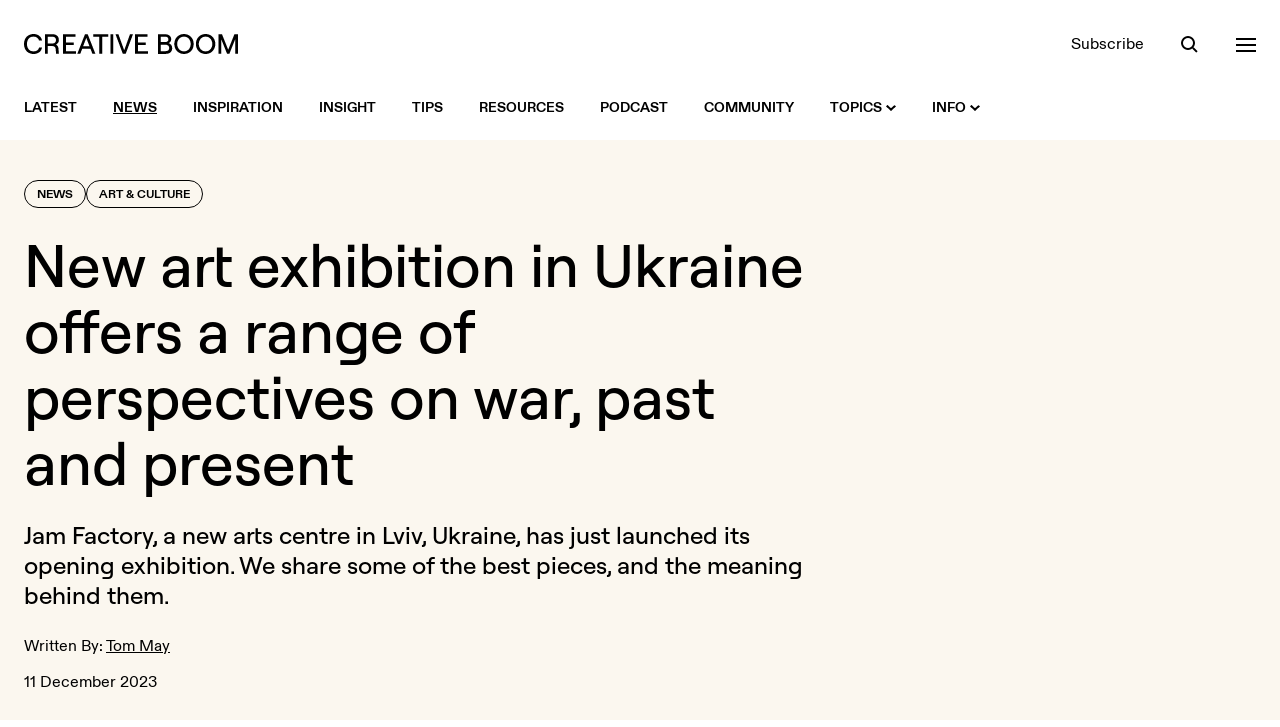

--- FILE ---
content_type: application/javascript; charset=UTF-8
request_url: https://www.creativeboom.com/cdn-cgi/challenge-platform/scripts/jsd/main.js
body_size: 7994
content:
window._cf_chl_opt={AKGCx8:'b'};~function(W6,NR,NE,Nc,NL,ND,NZ,NM,Nt,W1){W6=A,function(B,s,WR,W5,N,W){for(WR={B:294,s:263,N:339,W:455,F:382,m:481,V:363,C:400},W5=A,N=B();!![];)try{if(W=-parseInt(W5(WR.B))/1+-parseInt(W5(WR.s))/2+parseInt(W5(WR.N))/3*(-parseInt(W5(WR.W))/4)+parseInt(W5(WR.F))/5+parseInt(W5(WR.m))/6+parseInt(W5(WR.V))/7+parseInt(W5(WR.C))/8,s===W)break;else N.push(N.shift())}catch(F){N.push(N.shift())}}(h,177655),NR=this||self,NE=NR[W6(374)],Nc=function(Fv,FS,Fl,FU,Fk,FC,W7,s,N,W,F){return Fv={B:471,s:478,N:462,W:465,F:360},FS={B:468,s:359,N:502,W:310,F:378,m:418,V:391,C:378,k:289,U:310,l:485,G:414,d:356,S:280,v:375,H:310,P:307,z:505,f:437,O:414,Y:475,Q:472,o:320,a:296,J:310,n:305,e:320,R:353,E:293,c:310,L:302},Fl={B:364},FU={B:316},Fk={B:451,s:471,N:323,W:364,F:293,m:297,V:266,C:344,k:297,U:266,l:316,G:475,d:375,S:316,v:502,H:318,P:505,z:283,f:375,O:309,Y:318,Q:445,o:375,a:386,J:316,n:439,e:343,R:385,E:310,c:334,L:296,D:266,K:295,y:296,j:375,Z:316,M:342,T:490,i:375,I:309,x:452,X:269,b:300,g:308,h0:506,h1:288,h2:375,h3:333,h4:310,h5:330,h6:349,h7:305,h8:345,h9:375,hh:399,hA:452,hB:462,hs:354,hN:292,hW:353},FC={B:262,s:441},W7=W6,s={'mTvep':function(m,V){return V!==m},'zwthN':W7(Fv.B),'uXORA':function(m,V){return m==V},'sAKeL':function(m,V){return m>V},'GemLv':function(m,V){return m|V},'SMTJo':function(m,V){return m&V},'rcNse':function(m,V){return m==V},'vytqW':function(m,V){return m(V)},'nEJcE':function(m,V){return m-V},'MQLpA':function(m,V){return m(V)},'wqDtB':function(m,V){return m<<V},'ngUmr':function(m,V){return m&V},'HQeOJ':function(m,V){return m(V)},'wofRZ':function(m,V){return V==m},'MeeDu':function(m,V){return m-V},'IXKfM':function(m,V){return m>V},'Ejqfy':function(m,V){return m<<V},'WuNJq':function(m,V){return V==m},'ZNAaG':function(m,V){return V===m},'IgDyf':W7(Fv.s),'NaSCT':function(m,V){return m-V},'JCGqP':function(m,V){return m(V)},'LEder':function(m,V){return m<V},'yIBkE':function(m,V){return V|m},'GBwjj':function(m,V){return m==V},'xTSIe':function(m,V){return m<V},'GLRpp':function(m,V){return m(V)},'qaugE':W7(Fv.N),'AzEpG':function(m,V){return m(V)},'GpejW':function(m,V){return m!=V},'LkOxr':function(m,V){return m(V)},'YhXeL':function(m,V){return m!=V},'xHkOj':function(m,V){return m&V},'ESyyG':function(m,V){return m(V)},'jAQBq':function(m,V){return m*V},'SobcU':function(m,V){return m!=V},'yuMPh':function(m,V){return m<V},'SOkJJ':function(m,V){return m(V)},'EYZoR':function(m,V){return m*V}},N=String[W7(Fv.W)],W={'h':function(m,Fm,W8){if(Fm={B:376,s:293},W8=W7,W8(FC.B)!==W8(FC.s))return null==m?'':W.g(m,6,function(V,W9){return W9=W8,W9(Fm.B)[W9(Fm.s)](V)});else if(!V){if(d=!![],!S())return;N(function(Y){z(f,Y)})}},'g':function(V,C,U,Wh,G,S,H,P,z,O,Y,Q,o,J,R,E,L,D){if(Wh=W7,s[Wh(Fk.B)](Wh(Fk.s),s[Wh(Fk.N)]))s();else{if(V==null)return'';for(S={},H={},P='',z=2,O=3,Y=2,Q=[],o=0,J=0,R=0;R<V[Wh(Fk.W)];R+=1)if(E=V[Wh(Fk.F)](R),Object[Wh(Fk.m)][Wh(Fk.V)][Wh(Fk.C)](S,E)||(S[E]=O++,H[E]=!0),L=P+E,Object[Wh(Fk.k)][Wh(Fk.U)][Wh(Fk.C)](S,L))P=L;else{if(Object[Wh(Fk.m)][Wh(Fk.V)][Wh(Fk.C)](H,P)){if(256>P[Wh(Fk.l)](0)){for(G=0;G<Y;o<<=1,s[Wh(Fk.G)](J,C-1)?(J=0,Q[Wh(Fk.d)](U(o)),o=0):J++,G++);for(D=P[Wh(Fk.S)](0),G=0;s[Wh(Fk.v)](8,G);o=s[Wh(Fk.H)](o<<1,s[Wh(Fk.P)](D,1)),s[Wh(Fk.z)](J,C-1)?(J=0,Q[Wh(Fk.f)](s[Wh(Fk.O)](U,o)),o=0):J++,D>>=1,G++);}else{for(D=1,G=0;G<Y;o=s[Wh(Fk.Y)](o<<1,D),J==s[Wh(Fk.Q)](C,1)?(J=0,Q[Wh(Fk.o)](s[Wh(Fk.a)](U,o)),o=0):J++,D=0,G++);for(D=P[Wh(Fk.J)](0),G=0;16>G;o=s[Wh(Fk.Y)](s[Wh(Fk.n)](o,1),s[Wh(Fk.e)](D,1)),C-1==J?(J=0,Q[Wh(Fk.f)](s[Wh(Fk.R)](U,o)),o=0):J++,D>>=1,G++);}z--,z==0&&(z=Math[Wh(Fk.E)](2,Y),Y++),delete H[P]}else for(D=S[P],G=0;G<Y;o=1&D|o<<1.77,s[Wh(Fk.c)](J,s[Wh(Fk.L)](C,1))?(J=0,Q[Wh(Fk.f)](U(o)),o=0):J++,D>>=1,G++);P=(z--,0==z&&(z=Math[Wh(Fk.E)](2,Y),Y++),S[L]=O++,String(E))}if(''!==P){if(Object[Wh(Fk.m)][Wh(Fk.D)][Wh(Fk.C)](H,P)){if(s[Wh(Fk.K)](256,P[Wh(Fk.S)](0))){for(G=0;G<Y;o<<=1,J==s[Wh(Fk.y)](C,1)?(J=0,Q[Wh(Fk.j)](U(o)),o=0):J++,G++);for(D=P[Wh(Fk.Z)](0),G=0;8>G;o=s[Wh(Fk.M)](o,1)|s[Wh(Fk.P)](D,1),s[Wh(Fk.T)](J,C-1)?(J=0,Q[Wh(Fk.i)](s[Wh(Fk.I)](U,o)),o=0):J++,D>>=1,G++);}else if(s[Wh(Fk.x)](Wh(Fk.X),s[Wh(Fk.b)]))N(Wh(Fk.g)+W[Wh(Fk.h0)]);else{for(D=1,G=0;G<Y;o=D|o<<1.2,J==s[Wh(Fk.h1)](C,1)?(J=0,Q[Wh(Fk.i)](U(o)),o=0):J++,D=0,G++);for(D=P[Wh(Fk.J)](0),G=0;16>G;o=s[Wh(Fk.H)](o<<1.87,s[Wh(Fk.P)](D,1)),J==s[Wh(Fk.h1)](C,1)?(J=0,Q[Wh(Fk.h2)](s[Wh(Fk.h3)](U,o)),o=0):J++,D>>=1,G++);}z--,z==0&&(z=Math[Wh(Fk.h4)](2,Y),Y++),delete H[P]}else for(D=S[P],G=0;s[Wh(Fk.h5)](G,Y);o=s[Wh(Fk.h6)](o<<1,1&D),s[Wh(Fk.h7)](J,C-1)?(J=0,Q[Wh(Fk.h2)](U(o)),o=0):J++,D>>=1,G++);z--,z==0&&Y++}for(D=2,G=0;s[Wh(Fk.h8)](G,Y);o=o<<1.55|D&1,C-1==J?(J=0,Q[Wh(Fk.h9)](s[Wh(Fk.hh)](U,o)),o=0):J++,D>>=1,G++);for(;;)if(o<<=1,s[Wh(Fk.T)](J,C-1)){if(s[Wh(Fk.hA)](Wh(Fk.hB),s[Wh(Fk.hs)])){Q[Wh(Fk.i)](s[Wh(Fk.hN)](U,o));break}else N(W)}else J++;return Q[Wh(Fk.hW)]('')}},'j':function(m,WA){return WA=W7,null==m?'':''==m?null:W.i(m[WA(Fl.B)],32768,function(V,WB){return WB=WA,m[WB(FU.B)](V)})},'i':function(V,C,U,Fd,Ws,G,S,H,P,z,O,Y,Q,o,J,R,E,L,j,M,D,K,y){if(Fd={B:306},Ws=W7,G={'JpNdF':function(Z,M){return Z(M)}},Ws(FS.B)!==Ws(FS.s)){for(S=[],H=4,P=4,z=3,O=[],o=U(0),J=C,R=1,Y=0;s[Ws(FS.N)](3,Y);S[Y]=Y,Y+=1);for(E=0,L=Math[Ws(FS.W)](2,2),Q=1;s[Ws(FS.F)](Q,L);)for(D=Ws(FS.m)[Ws(FS.V)]('|'),K=0;!![];){switch(D[K++]){case'0':Q<<=1;continue;case'1':J>>=1;continue;case'2':E|=(0<y?1:0)*Q;continue;case'3':y=J&o;continue;case'4':J==0&&(J=C,o=U(R++));continue}break}switch(E){case 0:for(E=0,L=Math[Ws(FS.W)](2,8),Q=1;s[Ws(FS.C)](Q,L);y=J&o,J>>=1,0==J&&(J=C,o=U(R++)),E|=Q*(0<y?1:0),Q<<=1);j=s[Ws(FS.k)](N,E);break;case 1:for(E=0,L=Math[Ws(FS.U)](2,16),Q=1;s[Ws(FS.l)](Q,L);y=s[Ws(FS.G)](o,J),J>>=1,0==J&&(J=C,o=s[Ws(FS.d)](U,R++)),E|=s[Ws(FS.S)](0<y?1:0,Q),Q<<=1);j=N(E);break;case 2:return''}for(Y=S[3]=j,O[Ws(FS.v)](j);;){if(R>V)return'';for(E=0,L=Math[Ws(FS.H)](2,z),Q=1;s[Ws(FS.P)](Q,L);y=s[Ws(FS.z)](o,J),J>>=1,J==0&&(J=C,o=U(R++)),E|=(s[Ws(FS.f)](0,y)?1:0)*Q,Q<<=1);switch(j=E){case 0:for(E=0,L=Math[Ws(FS.U)](2,8),Q=1;L!=Q;y=s[Ws(FS.O)](o,J),J>>=1,s[Ws(FS.Y)](0,J)&&(J=C,o=s[Ws(FS.Q)](U,R++)),E|=s[Ws(FS.o)](0<y?1:0,Q),Q<<=1);S[P++]=N(E),j=s[Ws(FS.a)](P,1),H--;break;case 1:for(E=0,L=Math[Ws(FS.J)](2,16),Q=1;L!=Q;y=J&o,J>>=1,s[Ws(FS.n)](0,J)&&(J=C,o=U(R++)),E|=s[Ws(FS.e)](0<y?1:0,Q),Q<<=1);S[P++]=N(E),j=P-1,H--;break;case 2:return O[Ws(FS.R)]('')}if(0==H&&(H=Math[Ws(FS.J)](2,z),z++),S[j])j=S[j];else if(j===P)j=Y+Y[Ws(FS.E)](0);else return null;O[Ws(FS.v)](j),S[P++]=Y+j[Ws(FS.E)](0),H--,Y=j,H==0&&(H=Math[Ws(FS.c)](2,z),z++)}}else{if(M={'ZzdWu':function(T,i,I){return T(i,I)}},L=!![],!V())return;G[Ws(FS.L)](C,function(T,WN){WN=Ws,M[WN(Fd.B)](U,G,T)})}}},F={},F[W7(Fv.F)]=W.h,F}(),NL={},NL[W6(329)]='o',NL[W6(372)]='s',NL[W6(401)]='u',NL[W6(313)]='z',NL[W6(332)]='n',NL[W6(325)]='I',NL[W6(467)]='b',ND=NL,NR[W6(358)]=function(B,s,N,W,FZ,Fj,FD,FL,WV,F,C,U,G,S,H,P,Fy,O,Y){if(FZ={B:327,s:281,N:322,W:277,F:367,m:395,V:461,C:395,k:443,U:469,l:419,G:469,d:419,S:407,v:393,H:278,P:364,z:487,f:335,O:328,Y:388,Q:381,o:381,a:431,J:337,n:315,e:483},Fj={B:494,s:493,N:403},FD={B:389,s:291,N:364,W:427,F:387},FL={B:297,s:266,N:344,W:375},WV=W6,F={'UyIDH':function(z,O){return z<O},'njKYO':function(z,O){return z+O},'cNGaz':WV(FZ.B),'skqaI':function(z,O){return z(O)},'xxCVH':function(z){return z()},'IlYLi':WV(FZ.s),'Uowex':function(z,O){return O===z},'nzihC':function(z,O){return z<O},'VGLud':WV(FZ.N),'tydSF':function(z,O){return z===O},'fXbnA':function(z,O){return z+O},'ulvub':function(z,O){return z+O}},null===s||F[WV(FZ.W)](void 0,s))return W;for(C=Nj(s),B[WV(FZ.F)][WV(FZ.m)]&&(C=C[WV(FZ.V)](B[WV(FZ.F)][WV(FZ.C)](s))),C=B[WV(FZ.k)][WV(FZ.U)]&&B[WV(FZ.l)]?B[WV(FZ.k)][WV(FZ.G)](new B[(WV(FZ.d))](C)):function(z,Wk,O){for(Wk=WV,z[Wk(FD.B)](),O=0;F[Wk(FD.s)](O,z[Wk(FD.N)]);z[O]===z[O+1]?z[Wk(FD.W)](F[Wk(FD.F)](O,1),1):O+=1);return z}(C),U='nAsAaAb'.split('A'),U=U[WV(FZ.S)][WV(FZ.v)](U),G=0;F[WV(FZ.H)](G,C[WV(FZ.P)]);S=C[G],H=Ny(B,s,S),U(H)?F[WV(FZ.z)]===F[WV(FZ.z)]?(P=F[WV(FZ.f)]('s',H)&&!B[WV(FZ.O)](s[S]),WV(FZ.Y)===F[WV(FZ.Q)](N,S)?V(F[WV(FZ.o)](N,S),H):P||V(F[WV(FZ.a)](N,S),s[S])):(Fy={B:448},O={'QjVit':function(Q,o){return o===Q},'WdTAG':F[WV(FZ.J)],'pyxtB':function(Q,o,WU){return WU=WV,F[WU(Fy.B)](Q,o)}},Y=F[WV(FZ.n)](V),C(Y.r,function(Q,Wl){Wl=WV,O[Wl(Fj.B)](typeof W,O[Wl(Fj.s)])&&O[Wl(Fj.N)](H,Q),P()}),Y.e&&W(F[WV(FZ.e)],Y.e)):V(N+S,H),G++);return W;function V(z,O,WC){WC=WV,Object[WC(FL.B)][WC(FL.s)][WC(FL.N)](W,O)||(W[O]=[]),W[O][WC(FL.W)](z)}},NZ=W6(479)[W6(391)](';'),NM=NZ[W6(407)][W6(393)](NZ),NR[W6(287)]=function(B,s,Fr,Wu,N,W,F,m,V){for(Fr={B:284,s:364,N:433,W:319,F:364,m:285,V:404,C:375,k:336},Wu=W6,N={'bVmJo':function(C,k){return k===C},'VFDDC':function(C,k){return C<k},'tfOaR':function(C,k){return C(k)}},W=Object[Wu(Fr.B)](s),F=0;F<W[Wu(Fr.s)];F++)if(m=W[F],N[Wu(Fr.N)]('f',m)&&(m='N'),B[m]){for(V=0;N[Wu(Fr.W)](V,s[W[F]][Wu(Fr.F)]);N[Wu(Fr.N)](-1,B[m][Wu(Fr.m)](s[W[F]][V]))&&(N[Wu(Fr.V)](NM,s[W[F]][V])||B[m][Wu(Fr.C)]('o.'+s[W[F]][V])),V++);}else B[m]=s[W[F]][Wu(Fr.k)](function(C){return'o.'+C})},Nt=null,W1=W0(),W3();function Nr(m2,Wv,s,N,W,F){return m2={B:482,s:332,N:341},Wv=W6,s={},s[Wv(m2.B)]=Wv(m2.s),N=s,W=NR[Wv(m2.N)],!W?null:(F=W.i,typeof F!==N[Wv(m2.B)]||F<30)?null:F}function NK(s,N,FP,WW,W,F){return FP={B:347,s:282,N:282,W:297,F:377,m:344,V:285,C:423},WW=W6,W={},W[WW(FP.B)]=function(m,V){return m instanceof V},F=W,F[WW(FP.B)](N,s[WW(FP.s)])&&0<s[WW(FP.N)][WW(FP.W)][WW(FP.F)][WW(FP.m)](N)[WW(FP.V)](WW(FP.C))}function Nx(s,mA,Wz,N,W){return mA={B:442,s:442,N:303},Wz=W6,N={},N[Wz(mA.B)]=function(F,m){return F<m},W=N,W[Wz(mA.s)](Math[Wz(mA.N)](),s)}function W3(ma,mo,Wn,B,s,N,W,F){if(ma={B:369,s:341,N:460,W:413,F:379,m:380,V:383,C:463,k:463},mo={B:413,s:379,N:463,W:429},Wn=W6,B={'obDAG':Wn(ma.B),'Zvwja':function(m){return m()},'srCQg':function(m,V){return V!==m}},s=NR[Wn(ma.s)],!s)return;if(!Nb())return;(N=![],W=function(){if(!N){if(N=!![],!Nb())return;Ni(function(m){W4(s,m)})}},B[Wn(ma.N)](NE[Wn(ma.W)],B[Wn(ma.F)]))?W():NR[Wn(ma.m)]?NE[Wn(ma.m)](Wn(ma.V),W):(F=NE[Wn(ma.C)]||function(){},NE[Wn(ma.k)]=function(We){We=Wn,F(),NE[We(mo.B)]!==B[We(mo.s)]&&(NE[We(mo.N)]=F,B[We(mo.W)](W))})}function W2(W,F,mz,WJ,m,H,V,C,k,U,l,G,d,S){if(mz={B:495,s:449,N:456,W:411,F:331,m:270,V:270,C:422,k:267,U:341,l:384,G:434,d:346,S:290,v:444,H:499,P:273,z:298,f:408,O:466,Y:402,Q:476,o:428,a:436,J:436,n:454,e:454,R:368,E:405,c:261,L:304,D:446,K:348,y:415,j:355,Z:360},WJ=W6,m={'fLRSu':function(v,H){return v(H)},'AmTmg':function(v,H){return v!==H},'Occsv':WJ(mz.B),'Syygy':function(v,H){return v+H},'WJBVM':function(v,H){return v+H},'BZhry':WJ(mz.s),'WMijq':WJ(mz.N)},!m[WJ(mz.W)](Nx,0))return m[WJ(mz.F)](m[WJ(mz.m)],m[WJ(mz.V)])?(H={},H.r={},H.e=G,H):![];C=(V={},V[WJ(mz.C)]=W,V[WJ(mz.k)]=F,V);try{k=NR[WJ(mz.U)],U=m[WJ(mz.l)](m[WJ(mz.G)](WJ(mz.d)+NR[WJ(mz.S)][WJ(mz.v)],m[WJ(mz.H)])+k.r,WJ(mz.P)),l=new NR[(WJ(mz.z))](),l[WJ(mz.f)](WJ(mz.O),U),l[WJ(mz.Y)]=2500,l[WJ(mz.Q)]=function(){},G={},G[WJ(mz.o)]=NR[WJ(mz.S)][WJ(mz.o)],G[WJ(mz.a)]=NR[WJ(mz.S)][WJ(mz.J)],G[WJ(mz.n)]=NR[WJ(mz.S)][WJ(mz.e)],G[WJ(mz.R)]=NR[WJ(mz.S)][WJ(mz.E)],G[WJ(mz.c)]=W1,d=G,S={},S[WJ(mz.L)]=C,S[WJ(mz.D)]=d,S[WJ(mz.K)]=m[WJ(mz.y)],l[WJ(mz.j)](Nc[WJ(mz.Z)](S))}catch(H){}}function W0(mG,Wa){return mG={B:264,s:264},Wa=W6,crypto&&crypto[Wa(mG.B)]?crypto[Wa(mG.s)]():''}function Ng(B,s,mu,ml,mU,mk,WO,N,W,F,m){mu={B:402,s:397,N:341,W:362,F:290,m:298,V:408,C:466,k:501,U:390,l:346,G:444,d:299,S:265,v:412,H:357,P:464,z:453,f:402,O:476,Y:275,Q:409,o:361,a:394,J:361,n:394,e:265,R:432,E:355,c:360,L:352},ml={B:498},mU={B:506,s:464,N:312,W:308},mk={B:402},WO=W6,N={'kWUso':function(V,C){return V(C)},'LjUdZ':WO(mu.B),'jAwTr':function(V,C){return V+C},'wAsbG':function(V,C){return V+C},'jZWcn':WO(mu.s),'oUGjQ':function(V){return V()}},W=NR[WO(mu.N)],console[WO(mu.W)](NR[WO(mu.F)]),F=new NR[(WO(mu.m))](),F[WO(mu.V)](WO(mu.C),N[WO(mu.k)](N[WO(mu.U)](WO(mu.l)+NR[WO(mu.F)][WO(mu.G)],WO(mu.d)),W.r)),W[WO(mu.S)]&&(N[WO(mu.v)]===WO(mu.H)?N[WO(mu.P)](s,N[WO(mu.z)]):(F[WO(mu.f)]=5e3,F[WO(mu.O)]=function(WY){WY=WO,s(WY(mk.B))})),F[WO(mu.Y)]=function(WQ){WQ=WO,F[WQ(mU.B)]>=200&&F[WQ(mU.B)]<300?N[WQ(mU.s)](s,WQ(mU.N)):s(WQ(mU.W)+F[WQ(mU.B)])},F[WO(mu.Q)]=function(Wo){Wo=WO,s(Wo(ml.B))},m={'t':NX(),'lhr':NE[WO(mu.o)]&&NE[WO(mu.o)][WO(mu.a)]?NE[WO(mu.J)][WO(mu.n)]:'','api':W[WO(mu.e)]?!![]:![],'c':N[WO(mu.R)](Nw),'payload':B},F[WO(mu.E)](Nc[WO(mu.c)](JSON[WO(mu.L)](m)))}function Nw(){return Nr()!==null}function Nj(s,FQ,Wm,N,W,F){for(FQ={B:438,s:461,N:284,W:486},Wm=W6,N={},N[Wm(FQ.B)]=function(m,V){return V!==m},W=N,F=[];W[Wm(FQ.B)](null,s);F=F[Wm(FQ.s)](Object[Wm(FQ.N)](s)),s=Object[Wm(FQ.W)](s));return F}function Nb(mW,Wq,s,N,W,F,m,V,C){for(mW={B:321,s:272,N:340,W:391,F:340,m:274,V:503},Wq=W6,s={},s[Wq(mW.B)]=Wq(mW.s),s[Wq(mW.N)]=function(k,U){return k>U},N=s,W=N[Wq(mW.B)][Wq(mW.W)]('|'),F=0;!![];){switch(W[F++]){case'0':m=NX();continue;case'1':return!![];case'2':V=3600;continue;case'3':if(N[Wq(mW.F)](C-m,V))return![];continue;case'4':C=Math[Wq(mW.m)](Date[Wq(mW.V)]()/1e3);continue}break}}function NT(Fx,WG,N,W,F,m,V,C,l){N=(Fx={B:314,s:435,N:459,W:500,F:406,m:286,V:396,C:489,k:491,U:492,l:398,G:420,d:311,S:271,v:474,H:338,P:424,z:497,f:421,O:276,Y:389,Q:364,o:427},WG=W6,{'nuUyw':WG(Fx.B),'ZhMHA':WG(Fx.s),'TrftC':function(k,U,l,G,d){return k(U,l,G,d)},'EwpOW':function(k,U,l,G,d){return k(U,l,G,d)},'NcITh':WG(Fx.N),'OPXdP':WG(Fx.W)});try{return W=NE[WG(Fx.F)](N[WG(Fx.m)]),W[WG(Fx.V)]=N[WG(Fx.C)],W[WG(Fx.k)]='-1',NE[WG(Fx.U)][WG(Fx.l)](W),F=W[WG(Fx.G)],m={},m=N[WG(Fx.d)](pRIb1,F,F,'',m),m=N[WG(Fx.S)](pRIb1,F,F[WG(Fx.v)]||F[WG(Fx.H)],'n.',m),m=pRIb1(F,W[WG(Fx.P)],'d.',m),NE[WG(Fx.U)][WG(Fx.z)](W),V={},V.r=m,V.e=null,V}catch(k){if(N[WG(Fx.f)]===N[WG(Fx.O)]){for(V[WG(Fx.Y)](),l=0;l<C[WG(Fx.Q)];U[l+1]===k[l]?l[WG(Fx.o)](l+1,1):l+=1);return G}else return C={},C.r={},C.e=k,C}}function Ni(B,m1,m0,Wd,s,N){m1={B:326,s:281},m0={B:488,s:301,N:365,W:496,F:327,m:430,V:461,C:284,k:486},Wd=W6,s={'aMobd':Wd(m1.B),'bAHfw':function(W,F){return F===W},'HMyEN':function(W,F){return W(F)}},N=NT(),Ng(N.r,function(W,WS,F,m,C){if(WS=Wd,F={},F[WS(m0.B)]=function(V,C){return C!==V},m=F,s[WS(m0.s)]!==WS(m0.N))s[WS(m0.W)](typeof B,WS(m0.F))&&s[WS(m0.m)](B,W),NI();else{for(C=[];m[WS(m0.B)](null,V);C=C[WS(m0.V)](C[WS(m0.C)](k)),U=l[WS(m0.k)](G));return C}}),N.e&&W2(Wd(m1.s),N.e)}function Ny(s,N,W,FO,WF,F,m,V,C){m=(FO={B:410,s:329,N:279,W:447,F:425,m:458,V:371,C:327,k:450,U:317,l:279,G:297,d:266,S:344,v:375,H:477,P:477,z:443,f:457,O:450,Y:317},WF=W6,F={},F[WF(FO.B)]=WF(FO.s),F[WF(FO.N)]=WF(FO.W),F[WF(FO.F)]=WF(FO.m),F[WF(FO.V)]=WF(FO.C),F[WF(FO.k)]=function(k,U){return k===U},F[WF(FO.U)]=function(k,U){return k===U},F);try{V=N[W]}catch(k){return'i'}if(V==null)return V===void 0?'u':'x';if(m[WF(FO.B)]==typeof V){if(m[WF(FO.l)]===m[WF(FO.F)])k[WF(FO.G)][WF(FO.d)][WF(FO.S)](U,l)||(G[C]=[]),S[V][WF(FO.v)](H);else try{if(m[WF(FO.V)]==typeof V[WF(FO.H)])return V[WF(FO.P)](function(){}),'p'}catch(l){}}return s[WF(FO.z)][WF(FO.f)](V)?'a':m[WF(FO.O)](V,s[WF(FO.z)])?'D':!0===V?'T':m[WF(FO.Y)](!1,V)?'F':(C=typeof V,WF(FO.C)==C?NK(s,V)?'N':'f':ND[C]||'?')}function W4(N,W,me,Wp,F,m,V){if(me={B:265,s:392,N:312,W:504,F:440,m:348,V:470,C:426,k:416,U:417,l:351,G:348,d:426,S:324,v:484,H:417,P:351},Wp=W6,F={'YZIbw':function(C){return C()},'WRUhM':function(C,k){return C===k}},!N[Wp(me.B)])return;if(F[Wp(me.s)](W,Wp(me.N))){if(Wp(me.W)!==Wp(me.W))return F[Wp(me.F)](V)!==null;else m={},m[Wp(me.m)]=Wp(me.V),m[Wp(me.C)]=N.r,m[Wp(me.k)]=Wp(me.N),NR[Wp(me.U)][Wp(me.l)](m,'*')}else V={},V[Wp(me.G)]=Wp(me.V),V[Wp(me.d)]=N.r,V[Wp(me.k)]=Wp(me.S),V[Wp(me.v)]=W,NR[Wp(me.H)][Wp(me.P)](V,'*')}function NI(m9,m8,WH,B,s){if(m9={B:480,s:473,N:480,W:350,F:370,m:366},m8={B:268},WH=W6,B={'ztgMi':function(N){return N()},'IMHSD':function(N,W){return N===W},'oBXaI':WH(m9.B),'Bowrp':function(N,W){return N(W)},'nSGvq':function(N,W){return W*N}},s=Nr(),null===s)return B[WH(m9.s)](WH(m9.N),B[WH(m9.W)]);Nt=(Nt&&B[WH(m9.F)](clearTimeout,Nt),setTimeout(function(WP){WP=WH,B[WP(m8.B)](Ni)},B[WH(m9.m)](s,1e3)))}function A(B,s,N,W){return B=B-261,N=h(),W=N[B],W}function h(mp){return mp='api,hasOwnProperty,TYlZ6,ztgMi,xjfnU,Occsv,EwpOW,2|0|4|3|1,/invisible/jsd,floor,onload,OPXdP,Uowex,nzihC,Jgbsa,jAQBq,error on cf_chl_props,Function,rcNse,keys,indexOf,nuUyw,rxvNi8,NaSCT,LkOxr,_cf_chl_opt,UyIDH,AzEpG,charAt,51396CyuzWl,IXKfM,MeeDu,prototype,XMLHttpRequest,/jsd/oneshot/d251aa49a8a3/0.47237013047778054:1769934294:BRv2goUCoepz54mdUmhAOg06k9kwk6JxOXaT06bCYfo/,IgDyf,aMobd,JpNdF,random,errorInfoObject,GBwjj,ZzdWu,SobcU,http-code:,vytqW,pow,TrftC,success,symbol,iframe,xxCVH,charCodeAt,lmiOe,GemLv,VFDDC,EYZoR,fHnvM,OoiTN,zwthN,error,bigint,bFNNl,function,isNaN,object,LEder,AmTmg,number,JCGqP,wofRZ,tydSF,map,cNGaz,navigator,21ofPKkZ,wzTQs,__CF$cv$params,Ejqfy,ngUmr,call,xTSIe,/cdn-cgi/challenge-platform/h/,gFEaR,source,yIBkE,oBXaI,postMessage,stringify,join,qaugE,send,ESyyG,zDKTm,pRIb1,lvjjG,wwjYybUtXn,location,log,2040906yaVWcC,length,aYVMd,nSGvq,Object,pkLOA2,loading,Bowrp,FyKwX,string,dgTBE,document,push,on7$zHAqTvK31uCdOpcheFfBwYtRMX45W+6NIQ802miGJSkLVgsEylarZx-PD9Ubj,toString,GpejW,obDAG,addEventListener,fXbnA,136370PtsdSp,DOMContentLoaded,Syygy,HQeOJ,MQLpA,njKYO,d.cookie,sort,wAsbG,split,WRUhM,bind,href,getOwnPropertyNames,style,hTHCV,appendChild,GLRpp,260120aCgUzZ,undefined,timeout,pyxtB,tfOaR,aUjz8,createElement,includes,open,onerror,pwBLO,fLRSu,jZWcn,readyState,xHkOj,WMijq,event,parent,3|1|4|2|0,Set,contentWindow,NcITh,AdeF3,[native code],contentDocument,OMutf,sid,splice,CnwA5,Zvwja,HMyEN,ulvub,oUGjQ,bVmJo,WJBVM,display: none,SSTpq3,yuMPh,gtlzu,wqDtB,YZIbw,xaBuK,jaayA,Array,AKGCx8,nEJcE,chctx,WHmXB,skqaI,/b/ov1/0.47237013047778054:1769934294:BRv2goUCoepz54mdUmhAOg06k9kwk6JxOXaT06bCYfo/,RonhQ,mTvep,ZNAaG,LjUdZ,LRmiB4,34652KKOnPj,jsd,isArray,KQMVG,cklGe,srCQg,concat,etkKW,onreadystatechange,kWUso,fromCharCode,POST,boolean,HhzCn,from,cloudflare-invisible,RqceQ,SOkJJ,IMHSD,clientInformation,uXORA,ontimeout,catch,mYZHT,_cf_chl_opt;JJgc4;PJAn2;kJOnV9;IWJi4;OHeaY1;DqMg0;FKmRv9;LpvFx1;cAdz2;PqBHf2;nFZCC5;ddwW5;pRIb1;rxvNi8;RrrrA2;erHi9,xArGo,615984rGMkBv,zErWZ,IlYLi,detail,YhXeL,getPrototypeOf,VGLud,UAgcz,ZhMHA,WuNJq,tabIndex,body,WdTAG,QjVit,FrfAy,bAHfw,removeChild,xhr-error,BZhry,lDrbJ,jAwTr,sAKeL,now,pzMxS,SMTJo,status,JBxy9,enAvS,328638QkIsDF,randomUUID'.split(','),h=function(){return mp},h()}function NX(ms,Wf,B,s){return ms={B:341,s:274,N:373},Wf=W6,B={'dgTBE':function(N,W){return N(W)}},s=NR[Wf(ms.B)],Math[Wf(ms.s)](+B[Wf(ms.N)](atob,s.t))}}()